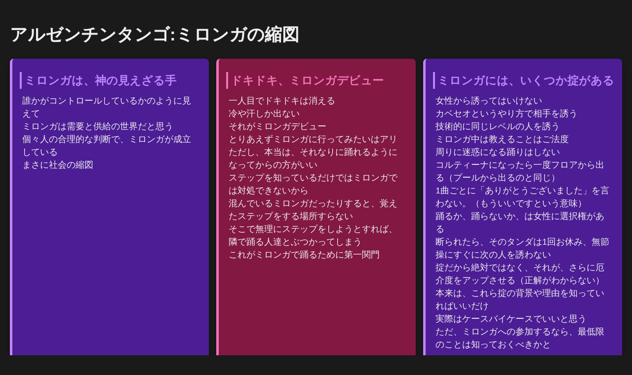

--- FILE ---
content_type: text/html; charset=UTF-8
request_url: https://tangos.jp/contents/tango_milonga.html
body_size: 35356
content:
<!DOCTYPE html>
<html lang="ja">
<head>
  <meta http-equiv="Content-Type" content="text/html; charset=utf-8" />
  <title>アルゼンチンタンゴ:ミロンガの縮図</title>
  <link rel="stylesheet" href="/tangos_artist.css" />
</head>
<body>
  <h1>アルゼンチンタンゴ:ミロンガの縮図</h1>
  <div class="container">
<div class="item d_purple">
<h3>ミロンガは、神の見えざる手</a></h3>
<p>
 誰かがコントロールしているかのように見えて<br>
ミロンガは需要と供給の世界だと思う<br>
個々人の合理的な判断で、ミロンガが成立している<br>
まさに社会の縮図<br>
</p>
 </div>
<div class="item d_pink">
<h3>ドキドキ、ミロンガデビュー</a></h3>
<p>
 一人目でドキドキは消える<br>
冷や汗しか出ない<br>
それがミロンガデビュー<br>
とりあえずミロンガに行ってみたいはアリ<br>
ただし、本当は、それなりに踊れるようになってからの方がいい<br>
ステップを知っているだけではミロンガでは対処できないから<br>
混んでいるミロンガだったりすると、覚えたステップをする場所すらない<br>
そこで無理にステップをしようとすれば、隣で踊る人達とぶつかってしまう<br>
これがミロンガで踊るために第一関門<br>
</p>
 </div>
<div class="item d_purple">
<h3>ミロンガには、いくつか掟がある</a></h3>
<p>
 女性から誘ってはいけない<br>
カベセオというやり方で相手を誘う<br>
技術的に同じレベルの人を誘う<br>
ミロンガ中は教えることはご法度<br>
周りに迷惑になる踊りはしない<br>
コルティーナになったら一度フロアから出る（プールから出るのと同じ）<br>
1曲ごとに「ありがとうございました」を言わない。（もういいですという意味）<br>
踊るか、踊らないか、は女性に選択権がある<br>
断られたら、そのタンダは1回お休み、無節操にすぐに次の人を誘わない<br>
掟だから絶対ではなく、それが、さらに厄介度をアップさせる（正解がわからない）<br>
本来は、これら掟の背景や理由を知っていればいいだけ<br>
実際はケースバイケースでいいと思う<br>
ただ、ミロンガへの参加するなら、最低限のことは知っておくべきかと<br>
</p>
 </div>
<div class="item d_yellow">
<h3>オトコ度が透けて見える怖い世界</a></h3>
<p>
 男性は好きな時に女性を誘い、勝手に休憩し<br>
適当にしゃべりたり、お酒を飲んだり、かなり気楽<br>
しかし、男の行動は、ほぼ全員が注目している<br>
とくにアレ的な動きをしていると目立ってしまう<br>
その場限りのミロンガならまだいいかもしれないが<br>
翌週、ミロンガに行けば、また同じ顔ぶれだったりする世界<br>
もう会社と同じですね<br>
</p>
 </div>
<div class="item d_cyan">
<h3>初心者女性を狙う男子</a></h3>
<p>
 感覚的には、誘うと言うよりは狙っているイメージに近い<br>
自分よりレベルが低い人と踊っていれば<br>
自らの優越感も満たすことができる<br>
さらに厄介なことに<br>
誘われる方も、自分により上手なので楽しく踊れる<br>
双方にとってHAPPYな関係になっている<br>
優越感に、まさる快感はなく<br>
そういう男性が一定量いる世界<br>
一方で、無理して誘ってダメだしされれば<br>
それが劣等感になり、コンプレックやトラウマになる<br>
あえてやりたがらない<br>
ただ、この快楽だけに浸っていると<br>
タンゴにおいて大事なことを忘れてしまう<br>
</p>
 </div>
<div class="item d_green">
<h3>ミロンガで誰と踊るかの法則</a></h3>
<p>
 人が多ければ多いほど、いつものメンバーを誘ってしまう法則<br>
人が多いミロンガだから誘われやすいというのは逆で<br>
人が多い場合ははじめての人から誘われる可能性は低い<br>
日本では、いつも、同じ人が、同じ場所で開催するミロンガが多いので<br>
知らない人がたくさん来ることもない<br>
逆に、人数が少ないこぢんまりしたミロンガの方が<br>
周りとの距離が近く<br>
はじめての人とも踊る機会ができる<br>
</p>
 </div>
<div class="item d_cyan">
<h3>初心者歓迎のミロンガ</a></h3>
<p>
 タンゴ初心者さん大歓迎<br>
何も難しいことはしなくていい<br>
ただ女性と音楽を共有して歩いているだけでも楽しいです<br>
この言葉は、信じてはいけない<br>
初心者同士なら、タンゴの真似事だけでも楽しいはず<br>
それは、それでいい<br>
ただ、音楽を共有して歩けるって、相当レベル高いです<br>
初心者と踊っても面白くない<br>
誰もそんなことは口に出さないけど<br>
早く初心者から脱出することができれば<br>
また別のタンゴの世界が待っている<br>
</p>
 </div>
<div class="item d_dark">
<h3>ミロンガの雰囲気を決めるもの</a></h3>
<p>
 ミロンガは、集まっている人達で雰囲気が決まる<br>
そこに憧れの人などが居たりすればさらに気分は盛り上がる<br>
憧れのタンゴを踊れるようになりたいと思って<br>
タンゴレッスンを続ける人が増えていけば<br>
ますます雰囲気は良くなる<br>
</p>
 </div>
<div class="item d_cyan">
<h3>ミロンガとお酒</a></h3>
<p>
 タンゴとお酒<br>
どこのミロンガでもお酒は飲める<br>
赤ワインなど飲みながら<br>
タンゴを踊るとか<br>
お酒は大人の遊び場的なイメージに貢献している<br>
ただ、酔うと踊れなくなるという理由から<br>
お酒は飲まないで踊る人も結構いる<br>
</p>
 </div>
<div class="item d_cyan">
<h3>ミロンゲーロとしての喜びは、通じ合えること</a></h3>
<p>
 ミロンガでは、同じレベルの人と踊る<br>
上手な人は上手な人同士<br>
初心者は初心者同士<br>
同じだからこそ、通じ合えることができる<br>
この通じ合えることこそが、タンゴの醍醐味で深い<br>
どこで、誰に教わったに関係なく<br>
海外の人でも<br>
まったく初めなのに<br>
タンゴを踊れば人として通じあうことができる<br>
いつも踊る相手なら<br>
相手の体調や調子なんかも、わかってしまう<br>
踊りが通じるという意味とは別に<br>
言葉を交わさなくても、相手と何か会話している感じ<br>
たぶん、そこに嘘もないし、お世辞もない<br>
素のままの何かがある<br>
これはこれで、なかなかすごい世界だと思う<br>
</p>
 </div>
<div class="item d_cyan">
<h3>ミロンガで視線を感じたら</a></h3>
<p>
 視線を感じたら、普通は、そっちを見ますよね<br>
実際に相手が視線を送っていれば、目が合っちゃいますよね<br>
それがミロンガでは踊ろうよ合図になるんです<br>
視線を受け取った側は<br>
踊りたければ、じゃあ踊りましょうという合図を返す<br>
踊りたくなければ、視線を逸らす<br>
コレ結構、技術が必要<br>
このように、踊る相手を誘うやり方をカベセオと言います<br>
</p>
 </div>
<div class="item d_lime">
<h3>カベセオ派の悲哀</a></h3>
<p>
 全員がカベセオかといえばそんなことはなく<br>
いろいろな誘い方が混在している<br>
そんなわけで、カベセオ派は、非カベセオ派をこころよく思っていない<br>
たとえば、次の行動を取られるとカベセオ派は打つ手がない<br>
・席まで移動して直接誘いにいく<br>
・コルティーナが終わる前から誘う<br>
・カベセオを待つという状態で待っていない<br>
</p>
 </div>
<div class="item d_yellow">
<h3>非カベセオ派の悲哀</a></h3>
<p>
 ・視力が悪くわからない<br>
・常に気配を感じていなければダメで疲れる<br>
・女性はやる気満々モードで待っていなければならない<br>
・カベセオのミロンガって、どことなく殺伐としている<br>
・カベセオ席があれば、そこに座らなくてはならない<br>
</p>
 </div>
<div class="item d_lime">
<h3>攻めのカベセオと守りのカベセオ</a></h3>
<p>
 あえて、距離感とって、フレンドリー感がゼロ<br>
カベセオでお互い見つめあって交渉成立<br>
でも、実際に踊り始めたら<br>
アレレじゃ、コントにしかならない<br>
海外ではカベセオが当たり前だからと言う<br>
断りやすいシステムだからいいと言う<br>
カベセオにはたしかに形式美はある<br>
しかし、それがすべてじゃないという感覚もないとダメと思う<br>
成熟しているミロンガで、グローバルならまだしも<br>
ローカルで、知っている人が多いところであれば<br>
ルールよりはマナーさえクリアーしていればオッケー<br>
無理してまでカベセオにこだわる必要はない<br>
ベストな方法で楽しめばいい<br>
</p>
 </div>
<div class="item d_cyan">
<h3>ミロンガにおける挨拶</a></h3>
<p>
 知り合いがいれば挨拶するのは当たり前だろうけど<br>
挨拶だけで、あとは、知らんぷりというのも気が引ける<br>
なにより、その日に踊らないということは<br>
その人との人間関係を悪くする<br>
私は踊ってもらえない<br>
私には興味がないんだということになる<br>
ミロンガは自己承認欲求の場だったりもするので<br>
この点については、ミロンガは結構、厄介である<br>
</p>
 </div>
<div class="item d_green">
<h3>ホームミロンガ</a></h3>
<p>
 ゴッド・ファーザー的なファミリーがタンゴにも存在する<br>
先生を頂点にそこに結束している人達<br>
これがファミリーとか、ホームにあたる<br>
ホームのミロンガには、その人達が集まる<br>
ある意味、すごく閉鎖的<br>
一方で、ホームを持たない人達は<br>
いろいろなミロンガに顔を出すことになる<br>
しかし、どのミロンガにも<br>
ある意味ホーム的な要素はあるので<br>
ときとして、疎外感がある<br>
ホームの閉鎖性を嫌う人達もいるが<br>
ホームは、ブエノスの長年の知恵なんだと思う<br>
ホームは、面倒な問題を何気に解消してくれている<br>
そのベースには<br>
タンゴにはすべてにおいて信頼が必要<br>
その信頼を作るための環境が必要<br>
その環境を守り続ける人達が必要<br>
それがホームであり<br>
誰でもが簡単にそこに入ることはできない<br>
あたりまえだと思う<br>
いつも、ギラギラ、自己承認欲求強めだと、疲れてしまう<br>
タンゴを長く続けていくためにはホームの存在はデカい<br>
</p>
 </div>
<div class="item d_blue">
<h3>アウェイミロンガ</a></h3>
<p>
 アウェイという表現は、タンゴでも使われる<br>
ホームじゃないミロンガに行くこと<br>
ホームだけであれば<br>
井の中の蛙であることに気づく<br>
いつものリードが通じない<br>
そういう機会を持つことで<br>
新たなタンゴが始まるきっかけになる<br>
</p>
 </div>
<div class="item d_cyan">
<h3>先生が踊りまくっているミロンガ</a></h3>
<p>
 先生が踊りまくっているのは日本だけという話も聞く<br>
先生はサービス業なので仕方ない<br>
一方で<br>
タンゴはグローバルなんだから<br>
日本の特殊性を無くしていくべき<br>
という人も居る<br>
同じ先生が、この2つのことを担うから<br>
矛盾していると思うけど、それはそれ大人の事情<br>
</p>
 </div>
<div class="item d_yellow">
<h3>誘われる人と誘われない人の境界線</a></h3>
<p>
 ミロンガで誰と踊るか？<br>
ミロンガに来ているヒトと全員と踊るなら、何も悩むことはない<br>
ただ、それは物理的に不可能で、10人とも踊れば時間切れになる<br>
おそらく<br>
誰と踊るかという積極的な態度ではなく<br>
誰と踊らないかという消去法に近い<br>
その境界線は好き嫌いという主観的なものなので<br>
一般論で語ることはできないものだけど<br>
ミロンガを見ていると、誘われない人には、共通点があるような気がする<br>
誘われ続ける人も、誘われない人も、いつも同じだからである<br>
誘われない人の共通点は<br>
誘われなくてもいいと思っていることに尽きる<br>
そういう雰囲気を出している、その雰囲気が伝わってくる<br>
じゃあなんでミロンガに来るかといえば<br>
特定の人とだけ踊りたいからで<br>
その待ち姿がなんとも独特で、それが誘われない理由なんだと思う<br>
で、いざ踊っているときの姿を見ると、そのオモテウラが凄すぎて<br>
さらに誘いたくなる気が増していく<br>
</p>
 </div>
<div class="item d_red">
<h3>面白くない顔で踊っている人</a></h3>
<p>
 踊る相手によっては<br>
確かに面白くない、苦痛すら感じるときがある<br>
そこは顔に出さずに、気持ちを入れ替えて対応するしかない<br>
これを、そのまま面白くない顔して踊られると<br>
周りで見ている人達にも<br>
そのときのいやな感じは、鮮明に残るし<br>
本人は、強烈なトラウマになる<br>
ある意味、それを相手に知ってもらうための態度だとは思うが<br>
他の人も見ているので、印象的には結構マイナス<br>
もう少し工夫があればいいと思う<br>
</p>
 </div>
<div class="item d_green">
<h3>ミロンガで踊るタンゴとエレガントなタンゴは違う</a></h3>
<p>
 エレガントに見えるということをテーマに取り組んでいる人達も多い<br>
つまり、見せるタンゴを目指している人達<br>
重厚感やリズム感、足さばきがエレガント、動きが綺麗、なにより姿勢がすごくいい<br>
ただ、ミロンガで踊るタンゴは、これとは違う<br>
ミロンガでエレガントなタンゴで踊られれるとかなり迷惑なのだが<br>
ミロンガは絶好の見せる場だったりもするので、そういう踊りをする<br>
本人たちは、それに気づいていない、陶酔している<br>
</p>
 </div>
<div class="item d_green">
<h3>混み合ったミロンガの踊り方</a></h3>
<p>
 大きく動かないということだけど<br>
ただ、小さく動けばいいというものでもなく<br>
限らえたスペースでいかに楽しむかの感覚がないと踊りにならない<br>
小さな動きの中で、自分なりのタンゴを表現して伝えていく<br>
その小さなスペースに、研ぎ澄まされた二人の世界を作っていく<br>
</p>
 </div>
<div class="item d_blue">
<h3>音楽性とミロンガ</a></h3>
<p>
 音楽性が大切です強調する割に<br>
危険だからやってはいけないと言われている動きがある<br>
たとえば、音楽のアクセントを表現するためのボレロ<br>
これは禁止というミロンガは結構多い<br>
強いスタッカートを表現する場合は<br>
大きく派手な動きになりがちで、とても危ないけど、こちらは禁止されていない<br>
ある程度オーガナイザーのスタイルがあるので、それに従う必要がある<br>
</p>
 </div>
<div class="item d_purple">
<h3>女性が退屈で居眠りしちゃうタンゴ</a></h3>
<p>
 ミロンガでは、レッスンより踊りが慎重になる<br>
確実にできことだけに徹して、けして無理はしない<br>
とても正しい振る舞いだと思う<br>
ただ、どうしてもワンパターンになりがちで<br>
そうなると退屈で眠くなってしまうらしい<br>
現実は厳しい<br>
ひとつクリアできたら、すぐに次の課題が降ってくる<br>
</p>
 </div>
<div class="item d_cyan">
<h3>ミロンガでの衝突事故を防止するために</a></h3>
<p>
 大きく動かない<br>
進行方向から下がらない<br>
この2つが鉄則で<br>
厄介なことに<br>
この大きく動く、下がるをベースにしてるタンゴのスタイルがある<br>
一度、それをカラダで覚えてしまうと<br>
この動きをなかなか抜け出すことができない<br>
そうなると、ミロンガが危険な場になる<br>
混んでいるミロンガでは自分が思うように動くことができないので<br>
状況に応じて踊れない場合は<br>
混んだミロンガでは踊らないという<br>
そういうマナーも必要かと思う<br>
</p>
 </div>
<div class="item d_lime">
<h3>ラストタンダ</a></h3>
<p>
 ラストタンダとはミロンガが終わる最後のタンダで<br>
最後の曲はクンパルシータという曲で終わることが多い<br>
日本でいれば、ホタルノヒカリ的な曲になる<br>
で、最後に、誰と踊るかということはわりと重要で<br>
ミロンガの中で一番踊りたい人と踊る<br>
人気がある女性なら、隠れた争奪戦になる<br>
また、この人は、この人とラストタンダなんだー<br>
その人なりの嗜好や人間関係も見えてしまう<br>
逆に、見透かされるのがいやで<br>
あえてラストタンダにこだわりを持たないようにする人もいる<br>
誘われる可能性が低いと思った女性は<br>
その時点で帰り支度してしまったりする<br>
ラストタンダには<br>
かなりの人間模様が垣間みられる<br>
</p>
 </div>
<div class="item d_yellow">
<h3>ミロンガのマンネリ化</a></h3>
<p>
 ミロンガがマンネリ化していると嘆く人がいるけど<br>
いつも同じで、変化がないという意味だと思うが<br>
それは理由ではない<br>
自分がミロンガとの関わり方を持っていないのが理由だと思う<br>
受け身で、何でもやってもらえると思っているからだと思う<br>
変化がなくても、いつもと同じでも<br>
今日はこれがあればいい、これがあれば楽しいを持って<br>
ミロンガに参加していれば、マンネリ化することはない<br>
</p>
 </div>
<div class="item d_red">
<h3>東京のミロンガ</a></h3>
<p>
 日本で最初にミロンガを開催した人は<br>
おそらく水曜会<br>
50年前のからスタートしている<br>
50年の歴史があれば、そこではさまざまな変化が起きる<br>
100人以上が集まるミロンガもあれば、数人のミロンガもある<br>
比較的踊れる人が集まるミロンガもあれば、初心者のみを対象にしているミロンガもある<br>
華やかを売りにしているところもあれば、ひたむきにただ踊ることだけのミロンガもある<br>
随分と細分化が進んでいるように思う<br>
細分化された社会は、ある種の分断を生む<br>
「自分とは関係ない」が加速していく<br>
今のミロンガは、そんな状態だと思う<br>
</p>
 </div>
<div class="item d_green">
<h3>ミロンガにおける踊り</a></h3>
<p>
 レッスンで習ったステップをやってはダメ<br>
リードの仕方をカラダに浸み込ませて<br>
音を聞いて動くのがミロンガにおけるタンゴの踊り<br>
</p>
 </div>
<div class="item d_purple">
<h3>ミロンガでの禁止事項（マーナー編）</a></h3>
<p>
 <a href="https://www.youtube.com/watch?v=mDJs-71f5dk" target="_blank"><img class= "musicality" src="https://img.youtube.com/vi/mDJs-71f5dk/0.jpg"></a><br>
これ見れば、何がダメなのか、わかる<br>
字幕表示して自動翻訳でイケる<br>
</p>
 </div>
<div class="item d_red">
<h3>ミロンガでの禁止事項（迷惑な踊り編）</a></h3>
<p>
 まず、ミロンガではショータンゴは踊らない<br>
基本的に、後退することは禁止だったりする<br>
暗黙的に、派手な動き禁止、危ない動き禁止<br>
つまり、周りに迷惑かかるから禁止なわけで<br>
迷惑を掛けないように踊ることができれば<br>
迷惑さえ掛けなければ自由であっていいはず<br>
ミュージカリティー優先だったらなおさらで<br>
危険だからという理由で、音を表現する動きを禁止されたら<br>
ミュージカリティーにはならない<br>
たとえば<br>
後退が禁止なら、前進した分だけ、直後に後退をすればいい<br>
つまり、後退する安全なスペースを空けるということを行なってからする<br>
ボレロが禁止なら、ボレロをした足先が誰も居ないところに向くようにすればいい<br>
具体的には、コーナで壁側にボレロの足先が向くようにすればいい<br>
禁止する前に、どうすれば安全で迷惑にならないようにすることができるか<br>
それを教えることが必要<br>
その前提があれば、踊りは自由になれる<br>
それを知らないで迷惑な人は、そういう踊りは禁止<br>
何も知らないで、禁止ですというのは<br>
ミロンガをつまらなくしている1つの要因になっていると思う<br>
</p>
 </div>
<div class="item d_blue">
<h3>ミロンガをよくするためには</a></h3>
<p>
 リードの仕方を言語化して体系的に教えられる先生が必要<br>
いい先生がいないと、ミロンガはよくならない<br>
また、教わる側も、体系的に理解して<br>
かつ動けるところまでレッスンを続ける人が増えていかないと<br>
ミロンガはよくならない<br>
</p>
 </div>
<div class="item d_green">
<h3>それ、断られています</a></h3>
<p>
 女性が断れない時代があった<br>
昔、昔、そんな時代があったのかもね<br>
その名残を引きずっている<br>
断れない前提で、でも断るときにどうするか？<br>
足が疲れているので<br>
そのわりには、すぐに、他の男性と踊っている<br>
それは、断るための表現で<br>
けして足が疲れているわけではない<br>
足が疲れていたとしても、すごく踊りたい相手だったら踊る<br>
無理して踊りたくない相手だと言うことでしかない<br>
</p>
 </div>
<div class="item d_lime">
<h3>断り方より、断られ方を覚えた方が、たぶんHAPPY</a></h3>
<p>
 女性が気を使って断る方法とか、そんなことがしばしば書かれているが<br>
男性が断られ方を覚えた方が早いし、あらゆる問題は解決に向かうはず<br>
むやみに誘わない<br>
これが一番効果的<br>
誘わなければ断らる必要もない<br>
断られるかどうかわからない場合は誘わない<br>
つまり、知り合い以外には行かない<br>
それでも、どうしても誘いたい場合は<br>
まず、観察する<br>
この観察が必要、観察なしにいきなり行くのはやめよう<br>
まずは、相手の踊りのレベルを知ろう<br>
自分より上手いと思ったら、諦める<br>
ちなみに、同じぐらいと思った場合は<br>
あきらかに上なので注意が必要<br>
男性は自己評価が高い傾向が強いので（笑）<br>
次は、カベセオで誘われて踊りたいと思っている状態かどうか見極める<br>
そもそもグループやパートナーと来ている場合は<br>
カベセオで踊りたいというよりは、友達とだけ踊りたい状態かもしれない<br>
そもそもカベセオを受け付けない状態があることを知ろう<br>
そこに無理やり割り込んでいかない<br>
いろいろ勘案して、それでもイケルと思った場合は<br>
視線、カベセオを送って見る<br>
誘うというよりは、送ってみるレベルでいい<br>
じっと見つめていると、ある意味、ヤバイ人になるので<br>
相手の方を、ちらちら見る感じでいい<br>
見られていれば相手もわかっているはずで、こちらに振り向いてくれれば<br>
踊りませんか？という視線やカベセオの合図を送る<br>
首を軽くフロアーに向ける仕草でいい<br>
</p>
 </div>
<div class="item d_purple">
<h3>女性は断る権利がある</a></h3>
<p>
 女性は断る権利がある<br>
実際に断ることもある<br>
基本断る人も居る<br>
断る側も相当なパワーを必要とする<br>
断れば雰囲気も悪くなるだろうし<br>
そういう人から誘われないように<br>
トイレに逃げたり、隠れたりするらしい<br>
少しでも避けられていると感じたら<br>
それらの状況を察知して<br>
誘いに行かないという配慮が必要<br>
それが大人なタンゴです<br>
</p>
 </div>
<div class="item d_lime">
<h3>伝統を守る VS 新しいことを取り入れる</a></h3>
<p>
 この手の話は、伝統を守るべき的な人は一定数いる<br>
新しいことを取り入れたい人も居る<br>
それが混在しているのが普通で<br>
ミロンガのオーガナイザーが<br>
どちらなのか表明したらいいだけの話だと思うけど<br>
明確じゃない場合が多い<br>
</p>
 </div>
<div class="item d_lime">
<h3>どのミロンガに行くか？</a></h3>
<p>
 いつ、どこで、誰がミロンガを主催していることはわかるが<br>
どんなミロンガで、どんな人が集まっているのかイマイチわからない<br>
それはもっとクリアーにできるはずだけど、あまり情報が出てこない<br>
やっていないのは、とくに特徴がないからかもしれない<br>
</p>
 </div>
<div class="item d_purple">
<h3>ミロンゲーロス</a></h3>
<p>
 ブエノスでは、ミロンガで踊る常連たちを<br>
男性を「ミロンゲーロ」、女性は「ミロンゲーラ」<br>
総称して「ミロンゲーロス」と呼ばれている<br>
そこには、リスペクトがある<br>
なぜ、リスペクトがあるのか？<br>
常連だから、タンゴ歴が長いからという理由だけではなく<br>
その場を守ってきた人達ということなんだろうか？<br>
そういう人達が、最近のタンゴはダメとか言っちゃう世の中でもあるが<br>
それだど、廃れていってしまうかもしれない<br>
もう一度、考えてもいいテーマだと思う<br>
</p>
 </div>
<div class="item d_green">
<h3>争奪戦</a></h3>
<p>
 カベセオが成立するためには前提がいくつかある<br>
曲が掛かる前に誘っている人がいるようなミロンガでは成立しない<br>
なんか、一種の争奪タイムみたいで、それを見ているだけでも萎える<br>
一目散に誘いにいく、あの勢い<br>
あの勢いはなんだろう？<br>
電車に乗り遅れちゃいけないぐらいの感覚がある<br>
しかも、それがコルティーナごとに毎回繰り返される<br>
あと、この曲は、あの人と踊るとか<br>
そんな悠長なことはできない（笑）<br>
思うに<br>
この曲で踊りたい女性って<br>
リーダ全員が同じ女性を想うのではないだろうか？<br>
そんなうまくニーズが分散するとは思えないし<br>
そしたら、まさに争奪戦開始<br>
踊りたいという要望だけだと悲しい<br>
タンゴを通して時間そのものを楽しむ的なことができればと思う<br>
</p>
 </div>
<div class="item d_cyan">
<h3>女性からカベセオを送るということ</a></h3>
<p>
 推奨しているところもあれば<br>
個人でやっている人もいる<br>
当然、やらない人もいる<br>
結構、状況や周りは見ていると思う<br>
それぞれ、この人は、こういう人だろうと<br>
勝手に推測しているところがある<br>
そういう推測や振る舞い方などを察知しながら<br>
ミロンガが時間が過ぎていく<br>
</p>
 </div>
<div class="item d_green">
<h3>ミロンガにおけるグループ</a></h3>
<p>
 グループとは、つるんでいる人達のこと<br>
仲がいいタンゴ仲間<br>
これ推奨です<br>
少しずつ仲がいい人を増やしていくと<br>
ミロンガは、また別のモノになり、楽しみ方も豊かになっていく<br>
</p>
 </div>
<div class="item d_purple">
<h3>ミロンガで誘われるようになるためには</a></h3>
<p>
 大きなミロンガでも、休む暇もなく、ずっと誘われ人は<br>
天性によるもので、努力でできるようなものじゃないと思う<br>
大勢の人が集まるけど、人が多いからと言って誘われない<br>
もしかしたら、知り合いがいなければ、ほぼ誘われないかもしれない<br>
いまいま、誘われずらい状況なら<br>
小さなミロンガにいく<br>
一人で行く<br>
この2つだけで、誘われ確率は一気に上がると思う<br>
人が少ないほうが誘いやすいし、誘われやすい<br>
これも1つの手段<br>
そうやって少しずつ顔見知りを増やしていけば<br>
踊る機会が増えて<br>
その踊っている姿を見て<br>
それがいい感じなら<br>
新たに誘ってくる人が増える<br>
このサイクルを作るしかない<br>
</p>
 </div>
<div class="item d_red">
<h3>ミロンガにおけるデモ</a></h3>
<p>
 新鮮であり、かつ安定しているという雰囲気を継続するこは難しい<br>
固定のメンバーでありながら<br>
メンバー同士が、いつも新鮮な気持ちで踊れるとか<br>
そういう状態が維持されないと難しい<br>
マンネリ化から脱却する方法として<br>
デモやライブに向かう方向もあるけど<br>
人が集まりやすい特徴があるから実施されるのだと思うけど<br>
素人デモは、できればやめたほうがいい<br>
そういうミロンガには行かなければいいだけだけなんだけど<br>
ミロンガの人数は、リピータ数で決まるのは事実<br>
リピートしたくなるかどうかだけの話で<br>
いつも素人デモを見たい人ってどれくらいいるんだろうね<br>
</p>
 </div>
<div class="item d_cyan">
<h3>ミロンガのおけるタンゴの先生</a></h3>
<p>
 先生と踊りたいというニーズも根強い<br>
先生とアシスタントががんがん踊ってる<br>
ちょっとしたホストの世界だと思う<br>
それはそれでニーズがあるのも確かだから文句はないし<br>
それはビジネスだからどんどんやったらいいと思う<br>
</p>
 </div>
<div class="item d_green">
<h3>３パターン×３パターン</a></h3>
<p>
 毎回誘う人、ときたま誘う人、誘わない人の3パターン<br>
ずっと踊っている、ときたま踊る人、まったく踊らない人の3パターンもある<br>
この3パターン×3パターンで<br>
ミロンガの中が決まっていく<br>
ときたま踊る人が、3人と踊ったとして<br>
そのミロンガに毎回誘う人が3人居たら<br>
それで時間切れ<br>
現実的には、こんな感じのはず<br>
ミロンガでは素敵な出会いがあるはずとか<br>
あまり期待値をあげてしまうと、幻滅するだけかもしれない<br>
</p>
 </div>
<div class="item d_yellow">
<h3>全員と踊る人</a></h3>
<p>
 これは、ある意味、練習に近い発想だと思う<br>
この人は、ミロンガに練習しに来ているんだと<br>
ミロンガは練習の場じゃないから<br>
少し違和感を覚える<br>
</p>
 </div>
<div class="item d_dark">
<h3>フォロワーは誘われなければ、そのミロンガに行かなくなる</a></h3>
<p>
 踊りたくてミロンガに行くのに<br>
誘われなければ、そのミロンガにはいかなくなる<br>
この不満は誰に言うべきなのか？<br>
誘ってくれないリーダに言うのか？<br>
自ら、解決策を見つけて、淡々と実践していくしか<br>
道はないように思う<br>
</p>
 </div>
<div class="item d_blue">
<h3>ミロンガは、そこに来ているリーダーのレベルで決まる</a></h3>
<p>
 イケてるリーダが来ているミロンガには<br>
ミロンガの雰囲気もよくなる<br>
雰囲気がよくなることで人も集まる<br>
人が集まるから、さらに行こうと思う人が増える<br>
よいサイクルが回る感じ<br>
じゃあ、イケてるリーダが行きたいミロンガとは<br>
どんなミロンガなのか？<br>
自分の踊りができるフォロワーがいるミロンガ<br>
鶏と卵の関係<br>
あそこのミロンガに行けば、居るかもという期待が重要<br>
居る、居ないは問わない、期待されあればいい<br>
期待は経験から生成させるものだから<br>
いい経験ができたミロンガというのが鍵になる<br>
</p>
 </div>
<div class="item d_pink">
<h3>自分が理想とするミロンガ</a></h3>
<p>
 昔、青山にあったMIXというクラブが一番近い<br>
狭くハコで、てコアな人が<br>
夜な夜な自然発生的に集まってくる<br>
飲んでいる人もいれば<br>
踊っている人もいる<br>
各々が自分のスタイルで楽しんでいる感じ<br>
</p>
 </div>
<div class="item d_red">
<h3>タンゴは、オシャレではない</a></h3>
<p>
 泥臭い<br>
理由は、欲望と隣り合わせだから<br>
欲望は、けして表に出さないけど<br>
欲望が渦巻いている<br>
その欲望が、エロだけなら<br>
まだ、わかりやすい<br>
はいはい。で終わらせることができる<br>
もっと厄介な欲望だ<br>
人間誰しも多彩な欲望を持っているのと同じ<br>
その欲望をタンゴで満たすとなると<br>
果てしなく泥臭い<br>
ただ、欲望がゼロならいいかといえば<br>
それも違うと思う<br>
それではタンゴではなく、体操になってしまう<br>
また、タンゴは狭いコミュニティーなので<br>
必然的にコミュニティー的な大人の振る舞いをしなければならない<br>
そこには、紆余曲折な道がある<br>
それがタンゴにハマる理由があるように思う<br>
</p>
 </div>
  </div>
<footer>
<p>©tangos.jp&nbsp;&nbsp;
  <a href="index.html">アルゼンチンタンゴ駄文INDEX</a>&nbsp;&nbsp;</p></footer>
</body>
</html>


--- FILE ---
content_type: text/css
request_url: https://tangos.jp/tangos_artist.css
body_size: 4202
content:
html,
body {
  overflow-x: hidden;
  max-width: 100vw;
}

body {
  font-family: 'Meiryo', 'Hiragino Sans', sans-serif;
  font-size: 1.1em;
  line-height: 1.5;
  color: #f0f0f0;
  background-color: #1a1a1a;
  padding: 20px;
  margin: 0;
}

h2,
h3,
h4 {
  margin-top: 0.5em;
  margin-bottom: 0.5em;
  font-weight: bold;
}

h2 {
  font-size: 1.5em;
  border-bottom: 2px solid #ff8c00;
  padding-bottom: 5px;
}

h3 {
  font-size: 1.3em;
  padding-left: 5px;
  border-left: 4px solid #ff8c00;
}

h4 {
  font-size: 1.1em;
  color: #ff8c00;
}

p {
  font-size: 1em;
  margin: 5px;
}


.container {
  display: grid;
  grid-template-columns: repeat(auto-fill, minmax(320px, 1fr));
  gap: 15px;
  margin: 15px 0;
}

.container2 {
  display: grid;
  grid-template-columns: repeat(auto-fill, minmax(600px, 1fr));
  gap: 15px;
  margin: 15px 0;
}

.footer {
  display: grid;
  grid-template-columns: repeat(auto-fill, minmax(1000px, 1fr));
  gap: 15px;
  margin: 15px 0;
}


.item {
  border-radius: 8px;
  padding: 15px;
  margin-bottom: 10px;
  box-shadow: 0 4px 8px rgba(0, 0, 0, 0.3);
  transition: transform 0.2s, box-shadow 0.2s;
}

.item:hover {
  transform: translateY(-3px);
  box-shadow: 0 6px 12px rgba(0, 0, 0, 0.4);
}



/* blue theme */
.d_blue {
  background-color: #1e3a8a;
  border-left: 5px solid #60a5fa;
}

.d_blue h3,
.d_blue h4 {
  color: #60a5fa;
  border-color: #60a5fa;
}

/* purple theme */
.d_purple {
  background-color: #4c1d95;
  border-left: 5px solid #c084fc;
}

.d_purple h3,
.d_purple h4 {
  color: #c084fc;
  border-color: #c084fc;
}

/* green theme */
.d_green {
  background-color: #064e3b;
  border-left: 5px solid #34d399;
}

.d_green h3,
.d_green h4 {
  color: #34d399;
  border-color: #34d399;
}

/* red theme */
.d_red {
  background-color: #7f1d1d;
  border-left: 5px solid #f87171;
}

.d_red h3,
.d_red h4 {
  color: #f87171;
  border-color: #f87171;
}

/* yellow theme */
.d_yellow {
  background-color: #78350f;
  border-left: 5px solid #fbbf24;
}

.d_yellow h3,
.d_yellow h4 {
  color: #fbbf24;
  border-color: #fbbf24;
}

/* cyan theme */
.d_cyan {
  background-color: #164e63;
  border-left: 5px solid #22d3ee;
}

.d_cyan h3,
.d_cyan h4 {
  color: #22d3ee;
  border-color: #22d3ee;
}

/* pink theme */
.d_pink {
  background-color: #831843;
  border-left: 5px solid #f472b6;
}

.d_pink h3,
.d_pink h4 {
  color: #f472b6;
  border-color: #f472b6;
}

/* dark theme */
.d_dark {
  background-color: #232f38;
  border-left: 5px solid #006590;
}

.d_dark h3,
.d_dark h4 {
  color: #f472b6;
  border-color: #f472b6;
}

/* lime theme */
.d_lime {
  background-color: #365314;
  border-left: 5px solid #a3e635;
}

.d_lime h3,
.d_lime h4 {
  color: #a3e635;
  border-color: #a3e635;
}

th,
td {
  color: #ffffff;
  /* セル内のテキスト色 */
  padding: 8px;
  text-align: left;
}

ul {
  padding-left: 1.2em;
  margin: 0.5em 0;
}

li {
  color: #f0f0f0;
  margin-bottom: 0.3em;
  list-style-type: square;
}

.todo {
  color: #ff8c00;
  font-weight: bold;
}

.todo::before {
  content: "★ ";
}

a {
  color: inherit;
  text-decoration: none;
  border-bottom: 1px dotted;
  transition: color 0.2s;
}

a:hover {
  color: #ff8c00;
  border-bottom: 1px solid;
}

.artist {
  color: #ff8c00;
  font-weight: bold;
}

.htitle {
  background-color: #ff8c00;
  color: #1a1a1a;
  padding: 8px 12px;
  border-radius: 4px;
  display: inline-block;
  margin-top: 10px;
  font-weight: bold;
}

img {
  width: 50%;
  /* 元のサイズの50%に */
  height: auto;
  /* アスペクト比を維持 */
}

.musicality {
  width: 80%;
  height: auto;
}

iframe {
  width: 50%;
  height: auto;
}

.icon-mname::before {
  content: "🎵";
  /* Unicode文字 */
  margin-right: 8px;
  color: green;
}

.icon-artist::before {
  content: "🎶";
  /* Unicode文字 */
  margin-right: 8px;
  color: green;
}

.icon-canta::before {
  content: "🎙";
  /* Unicode文字 */
  margin-right: 8px;
  color: green;
}

.icon-bareha::before {
  content: "⚢";
  /* Unicode文字 */
  margin-right: 11px;
  color: green;
}


/* または絵文字 */
.emoji-text::before {
  content: "📌";
  margin-right: 2px;
}

/* Responsive adjustments */
@media (max-width: 430px) {
  .container {
    grid-template-columns: 1fr;
  }

  body {
    font-size: 1.2em;
    padding: 10px;
  }
}